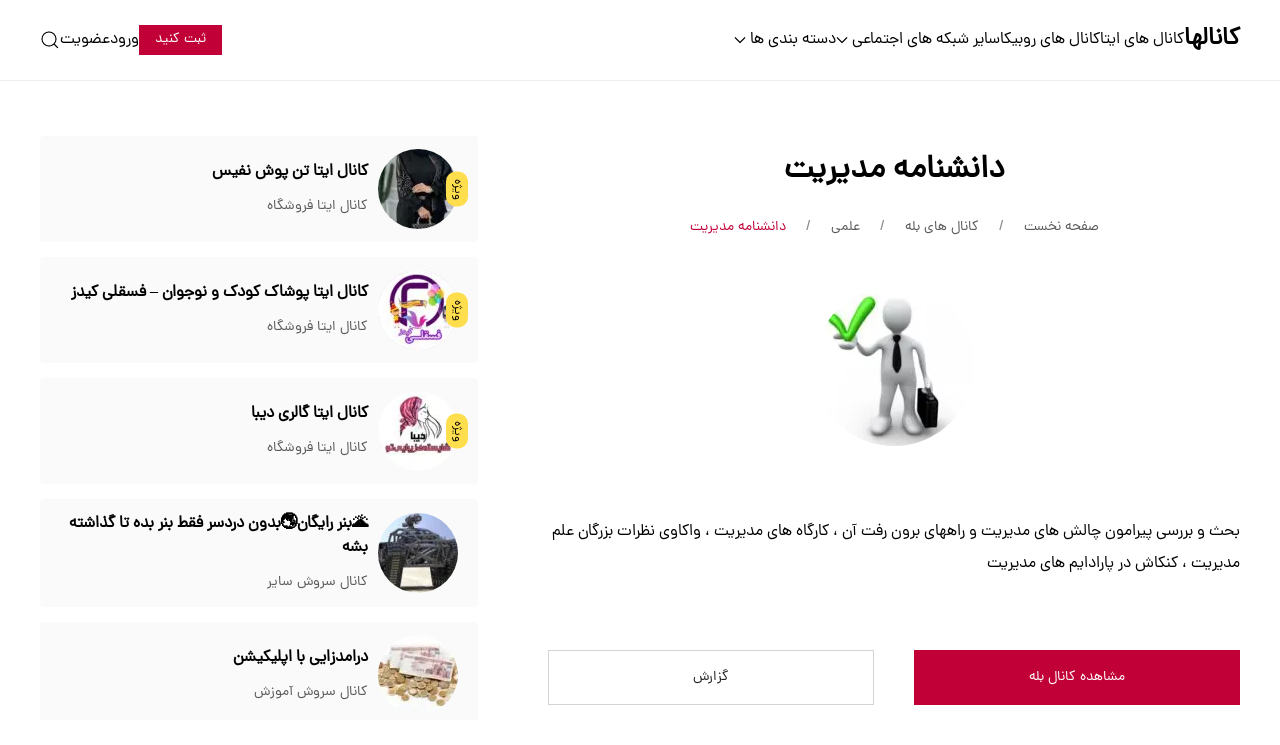

--- FILE ---
content_type: text/html; charset=UTF-8
request_url: https://canalha.ir/bale-channel/%D8%AF%D8%A7%D9%86%D8%B4%D9%86%D8%A7%D9%85%D9%87-%D9%85%D8%AF%DB%8C%D8%B1%DB%8C%D8%AA/
body_size: 7892
content:
<!DOCTYPE html>
<html dir="rtl" lang="fa-IR" prefix="og: https://ogp.me/ns#">
<head>
<meta charset="UTF-8">
<meta name="viewport" content="width=device-width, initial-scale=1">
<title>دانشنامه مدیریت - کانال بله | کانالها</title>

		<!-- All in One SEO Pro 4.6.0 - aioseo.com -->
		<meta name="description" content="بحث و بررسی پیرامون چالش های مدیریت و راههای برون رفت آن ، کارگاه های مدیریت ، واکاوی نظرات بزرگان علم مدیریت ، کنکاش در پارادایم های مدیریت" />
		<meta name="robots" content="max-image-preview:large" />
		<link rel="canonical" href="https://canalha.ir/bale-channel/%d8%af%d8%a7%d9%86%d8%b4%d9%86%d8%a7%d9%85%d9%87-%d9%85%d8%af%db%8c%d8%b1%db%8c%d8%aa/" />
		<meta name="generator" content="All in One SEO Pro (AIOSEO) 4.6.0" />
		<meta property="og:locale" content="fa_IR" />
		<meta property="og:site_name" content="کانالها" />
		<meta property="og:type" content="website" />
		<meta property="og:title" content="دانشنامه مدیریت - کانال بله | کانالها" />
		<meta property="og:description" content="بحث و بررسی پیرامون چالش های مدیریت و راههای برون رفت آن ، کارگاه های مدیریت ، واکاوی نظرات بزرگان علم مدیریت ، کنکاش در پارادایم های مدیریت" />
		<meta property="og:url" content="https://canalha.ir/bale-channel/%d8%af%d8%a7%d9%86%d8%b4%d9%86%d8%a7%d9%85%d9%87-%d9%85%d8%af%db%8c%d8%b1%db%8c%d8%aa/" />
		<meta property="og:image" content="https://canalha.ir/wp-content/uploads/2018/04/1602.jpg" />
		<meta property="og:image:secure_url" content="https://canalha.ir/wp-content/uploads/2018/04/1602.jpg" />
		<meta property="og:image:width" content="300" />
		<meta property="og:image:height" content="300" />
		<meta name="twitter:card" content="summary" />
		<meta name="twitter:title" content="دانشنامه مدیریت - کانال بله | کانالها" />
		<meta name="twitter:description" content="بحث و بررسی پیرامون چالش های مدیریت و راههای برون رفت آن ، کارگاه های مدیریت ، واکاوی نظرات بزرگان علم مدیریت ، کنکاش در پارادایم های مدیریت" />
		<meta name="twitter:image" content="https://canalha.ir/wp-content/uploads/2018/04/1602.jpg" />
		<!-- All in One SEO Pro -->

<link rel="alternate" type="application/rss+xml" title="کانالها &raquo; دانشنامه مدیریت خوراک دیدگاه‌ها" href="https://canalha.ir/bale-channel/%d8%af%d8%a7%d9%86%d8%b4%d9%86%d8%a7%d9%85%d9%87-%d9%85%d8%af%db%8c%d8%b1%db%8c%d8%aa/feed/" />
<link rel="alternate" title="oEmbed (JSON)" type="application/json+oembed" href="https://canalha.ir/wp-json/oembed/1.0/embed?url=https%3A%2F%2Fcanalha.ir%2Fbale-channel%2F%25d8%25af%25d8%25a7%25d9%2586%25d8%25b4%25d9%2586%25d8%25a7%25d9%2585%25d9%2587-%25d9%2585%25d8%25af%25db%258c%25d8%25b1%25db%258c%25d8%25aa%2F" />
<link rel="alternate" title="oEmbed (XML)" type="text/xml+oembed" href="https://canalha.ir/wp-json/oembed/1.0/embed?url=https%3A%2F%2Fcanalha.ir%2Fbale-channel%2F%25d8%25af%25d8%25a7%25d9%2586%25d8%25b4%25d9%2586%25d8%25a7%25d9%2585%25d9%2587-%25d9%2585%25d8%25af%25db%258c%25d8%25b1%25db%258c%25d8%25aa%2F&#038;format=xml" />

<link data-optimized="2" rel="stylesheet" href="https://canalha.ir/wp-content/litespeed/css/7a80834d26dd1b7b386a130579e01a3e.css?ver=7e4b5" />








<script type="text/javascript" src="https://canalha.ir/wp-content/plugins/uikit-editor-blocks/assets/js/uikit-core.min.js?ver=1.0.8" id="uikit-js"></script>



<link rel="https://api.w.org/" href="https://canalha.ir/wp-json/" /><link rel="alternate" title="JSON" type="application/json" href="https://canalha.ir/wp-json/wp/v2/bale_channel/1602" /><link rel="EditURI" type="application/rsd+xml" title="RSD" href="https://canalha.ir/xmlrpc.php?rsd" />
<meta name="generator" content="WordPress 6.9" />
<link rel='shortlink' href='https://canalha.ir/?p=1602' />
<meta name="generator" content="Redux 4.5.9" />	
	<link rel="preload" href="https://canalha.ir/wp-content/themes/social-media-directory-child/fonts/dana-fanum-regular.woff2" as="font" type="font/woff2" crossorigin><meta name="theme-color" content="#c10037"><link rel="icon" href="https://canalha.ir/wp-content/uploads/2023/07/cropped-favicon-32x32.png" sizes="32x32" />
<link rel="icon" href="https://canalha.ir/wp-content/uploads/2023/07/cropped-favicon-192x192.png" sizes="192x192" />
<link rel="apple-touch-icon" href="https://canalha.ir/wp-content/uploads/2023/07/cropped-favicon-180x180.png" />
<meta name="msapplication-TileImage" content="https://canalha.ir/wp-content/uploads/2023/07/cropped-favicon-270x270.png" />


</head>
<body class="rtl wp-singular bale_channel-template-default single single-bale_channel postid-1602 wp-theme-social-media-directory wp-child-theme-social-media-directory-child">
<div class="header-mobile uk-hidden@l">
    <div data-uk-sticky data-show-on-up data-animation="uk-animation-slide-top" data-cls-active="uk-navbar-sticky" data-sel-target=".uk-navbar-container">
        <div class="uk-navbar-container">
    		<div class="uk-container uk-container-large">
    			<nav class="uk-navbar" data-uk-navbar="container: .header-mobile > [uk-sticky]; boundary: .header-mobile .uk-navbar-container; target-y: .header-mobile .uk-navbar-container; dropbar:true; dropbar-anchor: .header-mobile .uk-navbar-container; dropbar-transparent-mode: remove;">
    				<div class="uk-navbar-right">
    						<a class="uk-navbar-item uk-logo" href="https://canalha.ir/">
				<strong>کانالها</strong>
		</a>
	    				</div>
    				<div class="uk-navbar-left">
    					<div class="uk-navbar-item">
    						<a href="https://canalha.ir/add-media/" class="uk-button uk-button-small uk-button-primary">ثبت کنید</a>
    					</div>
    					<div class="uk-navbar-item">
    						<button type="button" class="uk-navbar-toggle" aria-label="باز کردن جستجو" data-uk-search-icon></button>
    						<div class="uk-navbar-dropdown uk-drop" data-uk-drop="mode: click; cls-drop: uk-navbar-dropdown; target: !.uk-navbar; flip: false; stretch: x; shift: false;">
    							<form class="uk-search uk-search-navbar uk-width-1-1" action="https://canalha.ir/" method="GET">
    								<div class="uk-grid-small uk-flex-middle" data-uk-grid>
    									<div class="uk-width-expand">
                                            <input class="uk-search-input" type="search" name="s" placeholder="جستجو ..." aria-label="جستجو" required="required">
                                            <button class="uk-search-icon" data-uk-search-icon></button>
    									</div>
    									<div class="uk-width-auto">
    										<button type="button" class="uk-drop-close" data-uk-icon="icon: close" aria-label="بستن"></button>
    									</div>
    								</div>
    							</form>
    						</div>
    					</div>
    					<div class="uk-navbar-item">
    						<button data-uk-toggle="target: #tm-dialog-mobile" class="uk-navbar-toggle uk-navbar-toggle-animate" aria-label="بازکردن منو" data-uk-navbar-toggle-icon></button>
    					</div>
    				</div>
    			</nav>
    		</div>
    	</div>
        <div id="tm-dialog-mobile" class="uk-dropbar uk-dropbar-top uk-drop" data-uk-drop="cls-drop: uk-dropbar; flip: false; container: .header-mobile > [uk-sticky]; target-y: .header-mobile .uk-navbar-container; target-x: .header-mobile .uk-navbar-container; mode: click; stretch: true; bg-scroll: false; animation: reveal-top; animate-out: true; duration: 300; toggle: false; shift: false;">
        	<div class="uk-panel">
        		<ul id="menu-mobile-menu" class="uk-nav uk-nav-default  uk-nav-accordion" data-uk-nav><li ><a href="https://canalha.ir/">صفحه اصلی</a></li>
<li ><a href="https://canalha.ir/telegram-channels/">کانال های تلگرام</a></li>
<li ><a href="https://canalha.ir/eitaa-channels/">کانال های ایتا</a></li>
<li ><a href="https://canalha.ir/rubika-channels/">کانال های روبیکا</a></li>
<li  class=" uk-parent"><a href="#">سایر شبکه های اجتماعی<span data-uk-navbar-parent-icon></span></a>
<ul class="uk-nav-parent-icon uk-nav-sub">
	<li ><a href="https://canalha.ir/telegram-groups/">گروه های تلگرام</a></li>
	<li ><a href="https://canalha.ir/eitaa-groups/">گروه های ایتا</a></li>
	<li ><a href="https://canalha.ir/rubika-groups/">گروه های روبیکا</a></li>
	<li ><a href="https://canalha.ir/instagram-pages/">پیج های اینستاگرام</a></li>
	<li ><a href="https://canalha.ir/bale-channels/">کانال های بله</a></li>
	<li ><a href="https://canalha.ir/soroush-channels/">کانال های سروش</a></li>
	<li ><a href="https://canalha.ir/gap-channels/">کانال های گپ</a></li>
	<li ><a href="https://canalha.ir/igap-channels/">کانال های آی گپ</a></li>
	<li ><a href="https://canalha.ir/wispi-channels/">کانال های ویسپی</a></li>
</ul>
</li>
<li  class=" uk-parent"><a href="#">دسته بندی ها<span data-uk-navbar-parent-icon></span></a>
<ul class="uk-nav-parent-icon uk-nav-sub">
	<li ><a href="https://canalha.ir/telegram-channels-categories/">کانال های تلگرام</a></li>
	<li ><a href="https://canalha.ir/eitaa-channels-categories/">کانال های ایتا</a></li>
	<li ><a href="https://canalha.ir/rubika-channels-categories/">کانال های روبیکا</a></li>
	<li ><a href="https://canalha.ir/telegram-groups-categories/">گروه های تلگرام</a></li>
	<li ><a href="https://canalha.ir/eitaa-groups-categories/">گروه های ایتا</a></li>
	<li ><a href="https://canalha.ir/rubika-groups-categories/">گروه های روبیکا</a></li>
	<li ><a href="https://canalha.ir/instagram-pages-categories/">پیج های اینستاگرام</a></li>
	<li ><a href="https://canalha.ir/bale-channels-categories/">کانال های بله</a></li>
	<li ><a href="https://canalha.ir/soroush-channels-categories/">کانال های سروش</a></li>
	<li ><a href="https://canalha.ir/gap-channels-categories/">کانال های گپ</a></li>
	<li ><a href="https://canalha.ir/igap-channels-categories/">کانال های آی گپ</a></li>
	<li ><a href="https://canalha.ir/wispi-channels-categories/">کانال های ویسپی</a></li>
</ul>
</li>
</ul><ul id="menu-account" class="uk-nav uk-nav-default uk-nav-accordion" data-uk-nav><li ><a href="https://canalha.ir/login/">ورود</a></li>
<li ><a href="https://canalha.ir/register/">عضویت</a></li>
</ul>        	</div>
        </div>
    </div>
</div>
<div class="header uk-visible@l">
    <div data-uk-sticky data-media="@l" data-show-on-up data-animation="uk-animation-slide-top" data-cls-active="uk-navbar-sticky" data-sel-target=".uk-navbar-container">
        <div class="uk-navbar-container">
    		<div class="uk-container uk-container-large">
    			                <nav class="uk-navbar" data-uk-navbar="container: .header > [uk-sticky]; boundary: .header .uk-navbar-container; target-y: .header .uk-navbar-container; dropbar: false; dropbar-anchor: .header .uk-navbar-container; dropbar-transparent-mode: remove;">
    				<div class="uk-navbar-right">
    						<a class="uk-navbar-item uk-logo" href="https://canalha.ir/">
				<strong>کانالها</strong>
		</a>
	    					<ul id="menu-primary-menu" class="uk-nav uk-navbar-nav"><li><a href="https://canalha.ir/eitaa-channels/">کانال های ایتا</a></li>
<li><a href="https://canalha.ir/rubika-channels/">کانال های روبیکا</a></li>
<li class=" uk-parent"><a href="#">سایر شبکه های اجتماعی<span data-uk-navbar-parent-icon></span></a>
<div class="uk-navbar-dropdown uk-drop">
<ul class="uk-nav uk-navbar-dropdown-nav">
	<li><a href="https://canalha.ir/telegram-groups/">گروه های تلگرام</a></li>
	<li><a href="https://canalha.ir/eitaa-groups/">گروه های ایتا</a></li>
	<li><a href="https://canalha.ir/rubika-groups/">گروه های روبیکا</a></li>
	<li><a href="https://canalha.ir/instagram-pages/">پیج های اینستاگرام</a></li>
	<li><a href="https://canalha.ir/bale-channels/">کانال های بله</a></li>
	<li><a href="https://canalha.ir/soroush-channels/">کانال های سروش</a></li>
	<li><a href="https://canalha.ir/gap-channels/">کانال های گپ</a></li>
	<li><a href="https://canalha.ir/igap-channels/">کانال های آی گپ</a></li>
	<li><a href="https://canalha.ir/wispi-channels/">کانال های ویسپی</a></li>

</ul></div></li>
<li class=" uk-parent"><a href="#">دسته بندی ها<span data-uk-navbar-parent-icon></span></a>
<div class="uk-navbar-dropdown uk-drop">
<ul class="uk-nav uk-navbar-dropdown-nav">
	<li><a href="https://canalha.ir/eitaa-channels-categories/">کانال های ایتا</a></li>
	<li><a href="https://canalha.ir/rubika-channels-categories/">کانال های روبیکا</a></li>
	<li><a href="https://canalha.ir/eitaa-groups-categories/">گروه های ایتا</a></li>
	<li><a href="https://canalha.ir/rubika-groups-categories/">گروه های روبیکا</a></li>
	<li><a href="https://canalha.ir/instagram-pages-categories/">پیج های اینستاگرام</a></li>
	<li><a href="https://canalha.ir/bale-channels-categories/">کانال های بله</a></li>
	<li><a href="https://canalha.ir/soroush-channels-categories/">کانال های سروش</a></li>
	<li><a href="https://canalha.ir/gap-channels-categories/">کانال های گپ</a></li>
	<li><a href="https://canalha.ir/igap-channels-categories/">کانال های آی گپ</a></li>
	<li><a href="https://canalha.ir/wispi-channels-categories/">کانال های ویسپی</a></li>

</ul></div></li>
</ul>    				</div>
    				<div class="uk-navbar-left">
    					<div class="uk-navbar-item">
    						<a href="https://canalha.ir/add-media/" class="uk-button uk-button-small uk-button-primary">ثبت کنید</a>
    					</div>
    					<ul id="menu-my-account" class="uk-nav uk-navbar-nav"><li><a href="https://canalha.ir/login/">ورود</a></li>
<li><a href="https://canalha.ir/register/">عضویت</a></li>
</ul>    					<div class="uk-navbar-item">
    						<button type="button" class="uk-navbar-toggle" aria-label="باز کردن جستجو" data-uk-search-icon></button>
    						<div class="uk-navbar-dropdown uk-drop" data-uk-drop="mode: click; cls-drop: uk-navbar-dropdown; boundary: !.uk-navbar; flip: false; stretch: x; ">
    							<form class="uk-search uk-search-navbar uk-width-1-1" action="https://canalha.ir/" method="GET">
    								<div class="uk-grid-small uk-flex-middle" data-uk-grid>
    									<div class="uk-width-expand">
                                            <input class="uk-search-input" type="search" name="s" placeholder="جستجو ..." aria-label="جستجو" required="required">
                                            <button class="uk-search-icon" data-uk-search-icon></button>
    									</div>
    									<div class="uk-width-auto">
    										<button type="button" class="uk-drop-close" data-uk-icon="icon: close" aria-label="بستن"></button>
    									</div>
    								</div>
    							</form>
    						</div>
    					</div>
    				</div>
    			</nav>
    		</div>
    	</div>
    </div>
</div>


<div class="uk-section uk-section-default">
	<div class="uk-container uk-container-large">
				<div class="uk-grid uk-grid-large" data-uk-grid>
			<div class="uk-width-3-5@m">
				
								
				<div class="single-social-media uk-text-center">
					<h1 class="uk-h2">دانشنامه مدیریت</h1>

					<nav aria-label="Breadcrumb"><ol class="uk-breadcrumb uk-margin-medium" itemscope itemtype="https://schema.org/BreadcrumbList"><li itemprop="itemListElement" itemscope itemtype="https://schema.org/ListItem"><a itemprop="item" href="https://canalha.ir/"><span itemprop="name">صفحه نخست</span></a><meta itemprop="position" content="1"></li><li itemprop="itemListElement" itemscope itemtype="https://schema.org/ListItem"><a itemprop="item" href="https://canalha.ir/bale-channels/"><span itemprop="name">کانال های بله</span></a><meta itemprop="position" content="2"></li><li itemprop="itemListElement" itemscope itemtype="https://schema.org/ListItem"><a itemprop="item" href="https://canalha.ir/bale/channel/category/%d8%b9%d9%84%d9%85%db%8c/"><span itemprop="name">علمی</span></a><meta itemprop="position" content="3"></li><li itemprop="itemListElement" itemscope itemtype="https://schema.org/ListItem"><a itemprop="item" href="https://canalha.ir/bale-channel/%d8%af%d8%a7%d9%86%d8%b4%d9%86%d8%a7%d9%85%d9%87-%d9%85%d8%af%db%8c%d8%b1%db%8c%d8%aa/"><span itemprop="name">دانشنامه مدیریت</span></a><meta itemprop="position" content="4"></li></ol></nav>
					
					
					<div class="social-content social-content-bale_channel uk-margin-auto single-social-media-summary">

						
						
						
																		<img width="160" height="160" src="https://canalha.ir/wp-content/uploads/2018/04/1602-160x160.jpg" class="uk-border-circle tm-thumbnail" alt="دانشنامه مدیریت" decoding="async" srcset="https://canalha.ir/wp-content/uploads/2018/04/1602-160x160.jpg 160w, https://canalha.ir/wp-content/uploads/2018/04/1602-80x80.jpg 80w, https://canalha.ir/wp-content/uploads/2018/04/1602.jpg 300w" sizes="(max-width: 160px) 100vw, 160px" />
						
						
						<div class="uk-margin-large-top uk-text-right uk-text-break">
							<p>بحث و بررسی پیرامون چالش های مدیریت و راههای برون رفت آن ، کارگاه های مدیریت ، واکاوی نظرات بزرگان علم مدیریت ، کنکاش در پارادایم های مدیریت</p>
													</div>

						
						
												
					    <div class="uk-grid uk-child-width-1-2@m uk-margin-large-top uk-flex-center" data-uk-grid id="social-buttons">
					    	<div><a href="https://ble.ir/new_management" rel="nofollow" target="_blank" class="uk-button uk-button-primary uk-button-large uk-width-1-1 add-link" title="دانشنامه مدیریت" id="social-media-link">مشاهده کانال بله</a></div>
					    	<div>
					    		<button class="uk-button uk-button-large uk-button-default uk-width-1-1" title="گزارش" id="smd-report-button">
					    			گزارش					    		</button>
					        </div>
					    </div>
						
						
							<div class="uk-margin-large-top"><p class="uk-alert uk-text-small uk-text-justify uk-text-center@m"><b>سلب مسئولیت:</b> مسئولیت محتوای این شبکه اجتماعی به عهده ی صاحب آن می باشد، لطفا قبل از اعتماد به آن، تحقیق کنید، همچنین در صورت مشاهده تخلف از قسمت گزارش به ما اطلاع دهید.</p></div>
	<div class="uk-grid uk-grid-small uk-flex uk-flex-center uk-margin-large-top" data-uk-grid><div><a href="https://t.me/share/url?url=https%3A%2F%2Fcanalha.ir%2Fbale-channel%2F%25d8%25af%25d8%25a7%25d9%2586%25d8%25b4%25d9%2586%25d8%25a7%25d9%2585%25d9%2587-%25d9%2585%25d8%25af%25db%258c%25d8%25b1%25db%258c%25d8%25aa%2F" target="_blank" rel="nofollow noopener" data-uk-icon="icon: telegram" class="uk-icon-button" title="اشتراک گذاری در تلگرام"></a></div><div><a href="https://api.whatsapp.com/send?text=https%3A%2F%2Fcanalha.ir%2Fbale-channel%2F%25d8%25af%25d8%25a7%25d9%2586%25d8%25b4%25d9%2586%25d8%25a7%25d9%2585%25d9%2587-%25d9%2585%25d8%25af%25db%258c%25d8%25b1%25db%258c%25d8%25aa%2F" target="_blank" rel="nofollow noopener" data-uk-icon="icon: whatsapp" class="uk-icon-button" title="اشتراک گذاری در واتساپ"></a></div><div><a href="https://twitter.com/intent/tweet?text=دانشنامه%20مدیریت&amp;url=https%3A%2F%2Fcanalha.ir%2Fbale-channel%2F%25d8%25af%25d8%25a7%25d9%2586%25d8%25b4%25d9%2586%25d8%25a7%25d9%2585%25d9%2587-%25d9%2585%25d8%25af%25db%258c%25d8%25b1%25db%258c%25d8%25aa%2F&amp;via=wpvkp" target="_blank" rel="nofollow noopener" data-uk-icon="icon: twitter" class="uk-icon-button" title="اشتراک گذاری در توییتر"></a></div></div>
					</div>

					
					
				</div>

				
			</div>
			<div class="uk-width-2-5@m">
				<div class="social-media-sidebar">
	<div class="widget social-widget"><div class="uk-grid uk-grid-small uk-child-width-1-1" data-uk-grid>
<div>
	<div class="uk-card uk-card-small tm-card tm-card-widget featured">
				<div class="uk-card-header">
			<div class="uk-flex uk-flex-middle">
				<div class="item-image">
											<span class="featured-text">ویژه</span>
										<a href="https://canalha.ir/eitaa-channel/%da%a9%d8%a7%d9%86%d8%a7%d9%84-%d8%a7%db%8c%d8%aa%d8%a7-%d8%aa%d9%86-%d9%be%d9%88%d8%b4-%d9%86%d9%81%db%8c%d8%b3/" title="کانال ایتا تن پوش نفیس - کانال ایتا">
						<img width="80" height="80" src="https://canalha.ir/wp-content/uploads/2024/03/10187-80x80.jpg" class="uk-border-circle tm-thumbnail" alt="کانال ایتا تن پوش نفیس" loading="lazy" decoding="async" srcset="https://canalha.ir/wp-content/uploads/2024/03/10187-80x80.jpg 80w, https://canalha.ir/wp-content/uploads/2024/03/10187-160x160.jpg 160w" sizes="auto, (max-width: 80px) 100vw, 80px" />					</a>
				</div>
				<div class="item-info">
                        <a href="https://canalha.ir/eitaa-channel/%da%a9%d8%a7%d9%86%d8%a7%d9%84-%d8%a7%db%8c%d8%aa%d8%a7-%d8%aa%d9%86-%d9%be%d9%88%d8%b4-%d9%86%d9%81%db%8c%d8%b3/" title="کانال ایتا تن پوش نفیس - کانال ایتا" class="uk-link-reset item-title"><b>کانال ایتا تن پوش نفیس</b></a>
    			    	<div class="uk-margin-small-top"><a href="https://canalha.ir/eitaa/channel/category/%d9%81%d8%b1%d9%88%d8%b4%da%af%d8%a7%d9%87/" class="uk-text-meta" rel="tag">کانال ایتا فروشگاه</a></div>				</div>
			</div>
		</div>
	</div>
</div>
<div>
	<div class="uk-card uk-card-small tm-card tm-card-widget featured">
				<div class="uk-card-header">
			<div class="uk-flex uk-flex-middle">
				<div class="item-image">
											<span class="featured-text">ویژه</span>
										<a href="https://canalha.ir/eitaa-channel/%da%a9%d8%a7%d9%86%d8%a7%d9%84-%d8%a7%db%8c%d8%aa%d8%a7-%d9%be%d9%88%d8%b4%d8%a7%da%a9-%da%a9%d9%88%d8%af%da%a9-%d9%88-%d9%86%d9%88%d8%ac%d9%88%d8%a7%d9%86-%d9%81%d8%b3%d9%82%d9%84%db%8c-%da%a9/" title="کانال ایتا پوشاک کودک و نوجوان &#8211; فسقلی کیدز - کانال ایتا">
						<img width="80" height="80" src="https://canalha.ir/wp-content/uploads/2024/03/10233-80x80.jpg" class="uk-border-circle tm-thumbnail" alt="کانال ایتا پوشاک کودک و نوجوان &#8211; فسقلی کیدز" loading="lazy" decoding="async" srcset="https://canalha.ir/wp-content/uploads/2024/03/10233-80x80.jpg 80w, https://canalha.ir/wp-content/uploads/2024/03/10233-320x320.jpg 320w, https://canalha.ir/wp-content/uploads/2024/03/10233-160x160.jpg 160w, https://canalha.ir/wp-content/uploads/2024/03/10233.jpg 640w" sizes="auto, (max-width: 80px) 100vw, 80px" />					</a>
				</div>
				<div class="item-info">
                        <a href="https://canalha.ir/eitaa-channel/%da%a9%d8%a7%d9%86%d8%a7%d9%84-%d8%a7%db%8c%d8%aa%d8%a7-%d9%be%d9%88%d8%b4%d8%a7%da%a9-%da%a9%d9%88%d8%af%da%a9-%d9%88-%d9%86%d9%88%d8%ac%d9%88%d8%a7%d9%86-%d9%81%d8%b3%d9%82%d9%84%db%8c-%da%a9/" title="کانال ایتا پوشاک کودک و نوجوان &#8211; فسقلی کیدز - کانال ایتا" class="uk-link-reset item-title"><b>کانال ایتا پوشاک کودک و نوجوان &#8211; فسقلی کیدز</b></a>
    			    	<div class="uk-margin-small-top"><a href="https://canalha.ir/eitaa/channel/category/%d9%81%d8%b1%d9%88%d8%b4%da%af%d8%a7%d9%87/" class="uk-text-meta" rel="tag">کانال ایتا فروشگاه</a></div>				</div>
			</div>
		</div>
	</div>
</div>
<div>
	<div class="uk-card uk-card-small tm-card tm-card-widget featured">
				<div class="uk-card-header">
			<div class="uk-flex uk-flex-middle">
				<div class="item-image">
											<span class="featured-text">ویژه</span>
										<a href="https://canalha.ir/eitaa-channel/%da%a9%d8%a7%d9%86%d8%a7%d9%84-%d8%a7%db%8c%d8%aa%d8%a7-%da%af%d8%a7%d9%84%d8%b1%db%8c-%d8%af%db%8c%d8%a8%d8%a7/" title="کانال ایتا گالری دیبا - کانال ایتا">
						<img width="80" height="80" src="https://canalha.ir/wp-content/uploads/2024/02/10115-80x80.jpg" class="uk-border-circle tm-thumbnail" alt="کانال ایتا گالری دیبا" loading="lazy" decoding="async" srcset="https://canalha.ir/wp-content/uploads/2024/02/10115-80x80.jpg 80w, https://canalha.ir/wp-content/uploads/2024/02/10115-320x320.jpg 320w, https://canalha.ir/wp-content/uploads/2024/02/10115-160x160.jpg 160w, https://canalha.ir/wp-content/uploads/2024/02/10115.jpg 640w" sizes="auto, (max-width: 80px) 100vw, 80px" />					</a>
				</div>
				<div class="item-info">
                        <a href="https://canalha.ir/eitaa-channel/%da%a9%d8%a7%d9%86%d8%a7%d9%84-%d8%a7%db%8c%d8%aa%d8%a7-%da%af%d8%a7%d9%84%d8%b1%db%8c-%d8%af%db%8c%d8%a8%d8%a7/" title="کانال ایتا گالری دیبا - کانال ایتا" class="uk-link-reset item-title"><b>کانال ایتا گالری دیبا</b></a>
    			    	<div class="uk-margin-small-top"><a href="https://canalha.ir/eitaa/channel/category/%d9%81%d8%b1%d9%88%d8%b4%da%af%d8%a7%d9%87/" class="uk-text-meta" rel="tag">کانال ایتا فروشگاه</a></div>				</div>
			</div>
		</div>
	</div>
</div>
<div>
	<div class="uk-card uk-card-small tm-card tm-card-widget">
				<div class="uk-card-header">
			<div class="uk-flex uk-flex-middle">
				<div class="item-image">
										<a href="https://canalha.ir/soroush-channel/%f0%9f%8c%8b%d8%a8%d9%86%d8%b1-%d8%b1%d8%a7%db%8c%da%af%d8%a7%d9%86%f0%9f%8c%8f%d8%a8%d8%af%d9%88%d9%86-%d8%af%d8%b1%d8%af%d8%b3%d8%b1-%d9%81%d9%82%d8%b7-%d8%a8%d9%86%d8%b1-%d8%a8%d8%af%d9%87-%d8%aa/" title="🌋بنر رایگان🌏بدون دردسر فقط بنر بده تا گذاشته بشه - کانال سروش">
						<img width="80" height="80" src="https://canalha.ir/wp-content/uploads/2018/04/456-80x80.jpg" class="uk-border-circle tm-thumbnail" alt="🌋بنر رایگان🌏بدون دردسر فقط بنر بده تا گذاشته بشه" loading="lazy" decoding="async" srcset="https://canalha.ir/wp-content/uploads/2018/04/456-80x80.jpg 80w, https://canalha.ir/wp-content/uploads/2018/04/456-160x160.jpg 160w, https://canalha.ir/wp-content/uploads/2018/04/456.jpg 220w" sizes="auto, (max-width: 80px) 100vw, 80px" />					</a>
				</div>
				<div class="item-info">
                        <a href="https://canalha.ir/soroush-channel/%f0%9f%8c%8b%d8%a8%d9%86%d8%b1-%d8%b1%d8%a7%db%8c%da%af%d8%a7%d9%86%f0%9f%8c%8f%d8%a8%d8%af%d9%88%d9%86-%d8%af%d8%b1%d8%af%d8%b3%d8%b1-%d9%81%d9%82%d8%b7-%d8%a8%d9%86%d8%b1-%d8%a8%d8%af%d9%87-%d8%aa/" title="🌋بنر رایگان🌏بدون دردسر فقط بنر بده تا گذاشته بشه - کانال سروش" class="uk-link-reset item-title"><b>🌋بنر رایگان🌏بدون دردسر فقط بنر بده تا گذاشته بشه</b></a>
    			    	<div class="uk-margin-small-top"><a href="https://canalha.ir/soroush/channel/category/%d8%b3%d8%a7%db%8c%d8%b1/" class="uk-text-meta" rel="tag">کانال سروش سایر</a></div>				</div>
			</div>
		</div>
	</div>
</div>
<div>
	<div class="uk-card uk-card-small tm-card tm-card-widget">
				<div class="uk-card-header">
			<div class="uk-flex uk-flex-middle">
				<div class="item-image">
										<a href="https://canalha.ir/soroush-channel/%d8%af%d8%b1%d8%a7%d9%85%d8%af%d8%b2%d8%a7%db%8c%db%8c-%d8%a8%d8%a7-%d8%a7%d9%be%d9%84%db%8c%da%a9%db%8c%d8%b4%d9%86-2/" title="درامدزایی با اپلیکیشن - کانال سروش">
						<img width="80" height="80" src="https://canalha.ir/wp-content/uploads/2018/07/4299-80x80.jpg" class="uk-border-circle tm-thumbnail" alt="درامدزایی با اپلیکیشن" loading="lazy" decoding="async" srcset="https://canalha.ir/wp-content/uploads/2018/07/4299-80x80.jpg 80w, https://canalha.ir/wp-content/uploads/2018/07/4299.jpg 150w" sizes="auto, (max-width: 80px) 100vw, 80px" />					</a>
				</div>
				<div class="item-info">
                        <a href="https://canalha.ir/soroush-channel/%d8%af%d8%b1%d8%a7%d9%85%d8%af%d8%b2%d8%a7%db%8c%db%8c-%d8%a8%d8%a7-%d8%a7%d9%be%d9%84%db%8c%da%a9%db%8c%d8%b4%d9%86-2/" title="درامدزایی با اپلیکیشن - کانال سروش" class="uk-link-reset item-title"><b>درامدزایی با اپلیکیشن</b></a>
    			    	<div class="uk-margin-small-top"><a href="https://canalha.ir/soroush/channel/category/%d8%a2%d9%85%d9%88%d8%b2%d8%b4/" class="uk-text-meta" rel="tag">کانال سروش آموزش</a></div>				</div>
			</div>
		</div>
	</div>
</div>
<div>
	<div class="uk-card uk-card-small tm-card tm-card-widget">
				<div class="uk-card-header">
			<div class="uk-flex uk-flex-middle">
				<div class="item-image">
										<a href="https://canalha.ir/gap-channel/%d9%84%db%8c%d9%86%da%a9-%d8%af%d9%88%d9%86%db%8c-%d8%b1%d8%a7%db%8c%da%af%d8%a7%d9%86-%da%af%d9%be/" title="لینک دونی رایگان گپ - کانال گپ">
						<img width="80" height="80" src="https://canalha.ir/wp-content/uploads/2023/04/8858-80x80.jpg" class="uk-border-circle tm-thumbnail" alt="لینک دونی رایگان گپ" loading="lazy" decoding="async" srcset="https://canalha.ir/wp-content/uploads/2023/04/8858-80x80.jpg 80w, https://canalha.ir/wp-content/uploads/2023/04/8858-320x320.jpg 320w, https://canalha.ir/wp-content/uploads/2023/04/8858-160x160.jpg 160w, https://canalha.ir/wp-content/uploads/2023/04/8858.jpg 640w" sizes="auto, (max-width: 80px) 100vw, 80px" />					</a>
				</div>
				<div class="item-info">
                        <a href="https://canalha.ir/gap-channel/%d9%84%db%8c%d9%86%da%a9-%d8%af%d9%88%d9%86%db%8c-%d8%b1%d8%a7%db%8c%da%af%d8%a7%d9%86-%da%af%d9%be/" title="لینک دونی رایگان گپ - کانال گپ" class="uk-link-reset item-title"><b>لینک دونی رایگان گپ</b></a>
    			    	<div class="uk-margin-small-top"><a href="https://canalha.ir/gap/channel/category/%d9%86%db%8c%d8%a7%d8%b2%d9%85%d9%86%d8%af%db%8c-%d9%88-%d8%a8%d8%a7%d8%b2%d8%a7%d8%b1%db%8c%d8%a7%d8%a8%db%8c/" class="uk-text-meta" rel="tag">کانال گپ نیازمندی و بازاریابی</a></div>				</div>
			</div>
		</div>
	</div>
</div>
<div>
	<div class="uk-card uk-card-small tm-card tm-card-widget">
				<div class="uk-card-header">
			<div class="uk-flex uk-flex-middle">
				<div class="item-image">
										<a href="https://canalha.ir/soroush-channel/%d9%85%d8%af%d8%b1%d9%86%db%8c%da%a9/" title="مدرنیک - کانال سروش">
						<img width="80" height="80" src="https://canalha.ir/wp-content/uploads/2018/04/492-80x80.jpg" class="uk-border-circle tm-thumbnail" alt="مدرنیک" loading="lazy" decoding="async" srcset="https://canalha.ir/wp-content/uploads/2018/04/492-80x80.jpg 80w, https://canalha.ir/wp-content/uploads/2018/04/492-160x160.jpg 160w, https://canalha.ir/wp-content/uploads/2018/04/492.jpg 220w" sizes="auto, (max-width: 80px) 100vw, 80px" />					</a>
				</div>
				<div class="item-info">
                        <a href="https://canalha.ir/soroush-channel/%d9%85%d8%af%d8%b1%d9%86%db%8c%da%a9/" title="مدرنیک - کانال سروش" class="uk-link-reset item-title"><b>مدرنیک</b></a>
    			    	<div class="uk-margin-small-top"><a href="https://canalha.ir/soroush/channel/category/%d8%b7%d9%86%d8%b2-%d9%88-%d8%b3%d8%b1%da%af%d8%b1%d9%85%db%8c/" class="uk-text-meta" rel="tag">کانال سروش طنز و سرگرمی</a></div>				</div>
			</div>
		</div>
	</div>
</div></div>		
				
		</div></div>			</div>
		</div>
	</div>
</div>


<div class="uk-section uk-section-muted">
	<div class="uk-container uk-container-large">
		<div class="uk-h4 uk-margin-large">مرتبط</div>
		<div>
			<div class="uk-grid uk-grid-medium uk-grid-match uk-child-width-1-3@l uk-child-width-1-2@m uk-child-width-1-1" data-uk-grid>
<div>
	<div class="uk-card uk-card-small uk-card-default uk-card-hover tm-card tm-card-primary">
				<div class="uk-card-header">
			<div class="uk-flex uk-flex-middle">
				<div class="item-image">
										<a href="https://canalha.ir/bale-channel/%d9%be%d8%a7%d9%88%d8%b1%d9%82%db%8c-%d9%81%d8%b1%d9%87%d9%86%da%af-%d9%88-%d8%a7%d8%b1%d8%aa%d8%a8%d8%a7%d8%b7%d8%a7%d8%aa-%d8%af%d8%a7%d9%86%d8%b4%da%af%d8%a7%d9%87-%d8%a7%d9%85%d8%a7%d9%85-%d8%b5/" title="پاورقی فرهنگ و ارتباطات دانشگاه امام صادق علیه السلام - کانال بله">
						<img width="80" height="80" src="https://canalha.ir/wp-content/uploads/2018/04/1627-80x80.png" class="uk-border-circle tm-thumbnail" alt="پاورقی فرهنگ و ارتباطات دانشگاه امام صادق علیه السلام" loading="lazy" decoding="async" srcset="https://canalha.ir/wp-content/uploads/2018/04/1627-80x80.png 80w, https://canalha.ir/wp-content/uploads/2018/04/1627-160x160.png 160w" sizes="auto, (max-width: 80px) 100vw, 80px" />					</a>
				</div>
				<div class="item-info">
                        <a href="https://canalha.ir/bale-channel/%d9%be%d8%a7%d9%88%d8%b1%d9%82%db%8c-%d9%81%d8%b1%d9%87%d9%86%da%af-%d9%88-%d8%a7%d8%b1%d8%aa%d8%a8%d8%a7%d8%b7%d8%a7%d8%aa-%d8%af%d8%a7%d9%86%d8%b4%da%af%d8%a7%d9%87-%d8%a7%d9%85%d8%a7%d9%85-%d8%b5/" title="پاورقی فرهنگ و ارتباطات دانشگاه امام صادق علیه السلام - کانال بله" class="uk-link-reset item-title"><b>پاورقی فرهنگ و ارتباطات دانشگاه امام صادق علیه السلام</b></a>
    			    	<div class="uk-margin-small-top"><a href="https://canalha.ir/bale/channel/category/%d8%b9%d9%84%d9%85%db%8c/" class="uk-text-meta" rel="tag">کانال بله علمی</a></div>				</div>
			</div>
		</div>
		<div class="uk-card-body">
			<p class="item-des">کانال حمید درویشی شاهکلائی *پژوهشگر و فعال حوزه فرهنگ، تربیت و رسانه *دانش آموخته معارف اسلامی و فرهنگ و ارتباطات، گرایش مطالعات سیاست گذاری *دانشجوی دکتری دانشگاه امام صادق *مؤسس...</p>
		</div>
		<div class="uk-card-footer">
			<a href="https://canalha.ir/bale-channel/%d9%be%d8%a7%d9%88%d8%b1%d9%82%db%8c-%d9%81%d8%b1%d9%87%d9%86%da%af-%d9%88-%d8%a7%d8%b1%d8%aa%d8%a8%d8%a7%d8%b7%d8%a7%d8%aa-%d8%af%d8%a7%d9%86%d8%b4%da%af%d8%a7%d9%87-%d8%a7%d9%85%d8%a7%d9%85-%d8%b5/" title="پاورقی فرهنگ و ارتباطات دانشگاه امام صادق علیه السلام - کانال بله" class="card-button">مشاهده کانال بله</a>
		</div>
	</div>
</div>
<div>
	<div class="uk-card uk-card-small uk-card-default uk-card-hover tm-card tm-card-primary">
				<div class="uk-card-header">
			<div class="uk-flex uk-flex-middle">
				<div class="item-image">
										<a href="https://canalha.ir/bale-channel/%d8%a8%d8%a7%d8%b2%db%8c-%d9%88-%d8%a7%d9%be%d9%84%db%8c%da%a9%db%8c%d8%b4%d9%86/" title="بازی و اپلیکیشن - کانال بله">
						<img width="80" height="80" src="https://canalha.ir/wp-content/uploads/2018/04/1625-80x80.jpg" class="uk-border-circle tm-thumbnail" alt="بازی و اپلیکیشن" loading="lazy" decoding="async" srcset="https://canalha.ir/wp-content/uploads/2018/04/1625-80x80.jpg 80w, https://canalha.ir/wp-content/uploads/2018/04/1625-160x160.jpg 160w" sizes="auto, (max-width: 80px) 100vw, 80px" />					</a>
				</div>
				<div class="item-info">
                        <a href="https://canalha.ir/bale-channel/%d8%a8%d8%a7%d8%b2%db%8c-%d9%88-%d8%a7%d9%be%d9%84%db%8c%da%a9%db%8c%d8%b4%d9%86/" title="بازی و اپلیکیشن - کانال بله" class="uk-link-reset item-title"><b>بازی و اپلیکیشن</b></a>
    			    	<div class="uk-margin-small-top"><a href="https://canalha.ir/bale/channel/category/%d8%b9%d9%84%d9%85%db%8c/" class="uk-text-meta" rel="tag">کانال بله علمی</a></div>				</div>
			</div>
		</div>
		<div class="uk-card-body">
			<p class="item-des">علمی، سرگرمی</p>
		</div>
		<div class="uk-card-footer">
			<a href="https://canalha.ir/bale-channel/%d8%a8%d8%a7%d8%b2%db%8c-%d9%88-%d8%a7%d9%be%d9%84%db%8c%da%a9%db%8c%d8%b4%d9%86/" title="بازی و اپلیکیشن - کانال بله" class="card-button">مشاهده کانال بله</a>
		</div>
	</div>
</div>
<div>
	<div class="uk-card uk-card-small uk-card-default uk-card-hover tm-card tm-card-primary">
				<div class="uk-card-header">
			<div class="uk-flex uk-flex-middle">
				<div class="item-image">
										<a href="https://canalha.ir/bale-channel/%d8%a2%d9%81%d8%b1%db%8c%d9%86%d8%b4-%d9%88-%d8%af%d8%a7%d9%86%d8%b4/" title="آفرینش و دانش - کانال بله">
						<img width="80" height="80" src="https://canalha.ir/wp-content/uploads/2018/07/4505-80x80.jpg" class="uk-border-circle tm-thumbnail" alt="آفرینش و دانش" loading="lazy" decoding="async" srcset="https://canalha.ir/wp-content/uploads/2018/07/4505-80x80.jpg 80w, https://canalha.ir/wp-content/uploads/2018/07/4505.jpg 100w" sizes="auto, (max-width: 80px) 100vw, 80px" />					</a>
				</div>
				<div class="item-info">
                        <a href="https://canalha.ir/bale-channel/%d8%a2%d9%81%d8%b1%db%8c%d9%86%d8%b4-%d9%88-%d8%af%d8%a7%d9%86%d8%b4/" title="آفرینش و دانش - کانال بله" class="uk-link-reset item-title"><b>آفرینش و دانش</b></a>
    			    	<div class="uk-margin-small-top"><a href="https://canalha.ir/bale/channel/category/%d8%b9%d9%84%d9%85%db%8c/" class="uk-text-meta" rel="tag">کانال بله علمی</a></div>				</div>
			</div>
		</div>
		<div class="uk-card-body">
			<p class="item-des">🎆کانال&#8221; آفرینش و دانش&#8221; 🔊جدیدترین و متنوع ترین مطالب به منظور استفاده نخبگان و جامعه متخصص علمی 🎆کانالی تخصصی مشتمل بر ۴ قسمت: تفکر در آیات، آفرینش، تمدن، دانش @Afarinesh_Danesh...</p>
		</div>
		<div class="uk-card-footer">
			<a href="https://canalha.ir/bale-channel/%d8%a2%d9%81%d8%b1%db%8c%d9%86%d8%b4-%d9%88-%d8%af%d8%a7%d9%86%d8%b4/" title="آفرینش و دانش - کانال بله" class="card-button">مشاهده کانال بله</a>
		</div>
	</div>
</div>
<div>
	<div class="uk-card uk-card-small uk-card-default uk-card-hover tm-card tm-card-primary">
				<div class="uk-card-header">
			<div class="uk-flex uk-flex-middle">
				<div class="item-image">
										<a href="https://canalha.ir/bale-channel/%da%a9%d8%a7%d9%86%d8%a7%d9%84-%d8%a8%d9%84%d9%87-galexy-x-2/" title="کانال بله galexy x 2 - کانال بله">
						<img width="80" height="80" src="https://canalha.ir/wp-content/uploads/2024/01/10037-80x80.jpg" class="uk-border-circle tm-thumbnail" alt="کانال بله galexy x 2" loading="lazy" decoding="async" srcset="https://canalha.ir/wp-content/uploads/2024/01/10037-80x80.jpg 80w, https://canalha.ir/wp-content/uploads/2024/01/10037-160x160.jpg 160w" sizes="auto, (max-width: 80px) 100vw, 80px" />					</a>
				</div>
				<div class="item-info">
                        <a href="https://canalha.ir/bale-channel/%da%a9%d8%a7%d9%86%d8%a7%d9%84-%d8%a8%d9%84%d9%87-galexy-x-2/" title="کانال بله galexy x 2 - کانال بله" class="uk-link-reset item-title"><b>کانال بله galexy x 2</b></a>
    			    	<div class="uk-margin-small-top"><a href="https://canalha.ir/bale/channel/category/%d8%b9%d9%84%d9%85%db%8c/" class="uk-text-meta" rel="tag">کانال بله علمی</a></div>				</div>
			</div>
		</div>
		<div class="uk-card-body">
			<p class="item-des">فضا فراتر از آن است که تصور میکنیم</p>
		</div>
		<div class="uk-card-footer">
			<a href="https://canalha.ir/bale-channel/%da%a9%d8%a7%d9%86%d8%a7%d9%84-%d8%a8%d9%84%d9%87-galexy-x-2/" title="کانال بله galexy x 2 - کانال بله" class="card-button">مشاهده کانال بله</a>
		</div>
	</div>
</div>
<div>
	<div class="uk-card uk-card-small uk-card-default uk-card-hover tm-card tm-card-primary">
				<div class="uk-card-header">
			<div class="uk-flex uk-flex-middle">
				<div class="item-image">
										<a href="https://canalha.ir/bale-channel/%d8%b4%d9%87%d8%b1-%d9%85%d8%a7%d8%b4%db%8c%d9%86/" title="شهر ماشین - کانال بله">
						<img width="80" height="80" src="https://canalha.ir/wp-content/uploads/2018/04/1581-80x80.jpg" class="uk-border-circle tm-thumbnail" alt="شهر ماشین" loading="lazy" decoding="async" srcset="https://canalha.ir/wp-content/uploads/2018/04/1581-80x80.jpg 80w, https://canalha.ir/wp-content/uploads/2018/04/1581-160x160.jpg 160w, https://canalha.ir/wp-content/uploads/2018/04/1581.jpg 200w" sizes="auto, (max-width: 80px) 100vw, 80px" />					</a>
				</div>
				<div class="item-info">
                        <a href="https://canalha.ir/bale-channel/%d8%b4%d9%87%d8%b1-%d9%85%d8%a7%d8%b4%db%8c%d9%86/" title="شهر ماشین - کانال بله" class="uk-link-reset item-title"><b>شهر ماشین</b></a>
    			    	<div class="uk-margin-small-top"><a href="https://canalha.ir/bale/channel/category/%d8%b9%d9%84%d9%85%db%8c/" class="uk-text-meta" rel="tag">کانال بله علمی</a></div>				</div>
			</div>
		</div>
		<div class="uk-card-body">
			<p class="item-des">ﻣﺎ ﻣﺎﺷﯿﻦ ﺑﺎﺯﺍ ﺍﺯ ﺩﻧﯿﺎﯼ ﺑﻪ ﻇﺎﻫﺮ ﺯﻧﺪﻩ ﯼ ﺁﺩﻣﺎ ﺩﻧﯿﺎﯼ ﺁﻫﻦ ﻭ ﻻﺳﺘﯿﮏ ﻣﺮﺩﻩ ﺭﻭ ﺑﺮﺍﯼ ﺧﻮﺩﻣﻮﻥ ﺍﻧﺘﺨﺎﺏ ﮐﺮﺩﯾﻢ&#8230; سلامتی ماشین بازا</p>
		</div>
		<div class="uk-card-footer">
			<a href="https://canalha.ir/bale-channel/%d8%b4%d9%87%d8%b1-%d9%85%d8%a7%d8%b4%db%8c%d9%86/" title="شهر ماشین - کانال بله" class="card-button">مشاهده کانال بله</a>
		</div>
	</div>
</div></div>		</div>
	</div>
</div>

<div class="uk-section">
	<div class="uk-container uk-container-large">
		<div class="uk-h4 uk-margin-large">نظرات</div>
		<div>
			
<div id="chann-comments" class="chann-comments-area">
	
		<div id="respond" class="comment-respond">
		<h3 id="reply-title" class="comment-reply-title">نظر خود را ثبت کنید <small><a rel="nofollow" id="cancel-comment-reply-link" href="/bale-channel/%D8%AF%D8%A7%D9%86%D8%B4%D9%86%D8%A7%D9%85%D9%87-%D9%85%D8%AF%DB%8C%D8%B1%DB%8C%D8%AA/#respond" style="display:none;">لغو پاسخ</a></small></h3><form action="https://canalha.ir/wp-comments-post.php" method="post" id="commentform" class="comment-form"><p class="comment-notes"><span id="email-notes">نشانی ایمیل شما منتشر نخواهد شد.</span> <span class="required-field-message">بخش‌های موردنیاز علامت‌گذاری شده‌اند <span class="required">*</span></span></p><div class="uk-grid uk-grid-small" data-uk-grid><div class="uk-width-1-3@s"><input type="text" name="author" value="" id="author" class="uk-input uk-form-large" placeholder="نام"></div>
<div class="uk-width-1-3@s"><input type="text" name="email" value="" id="email" class="uk-input uk-form-large" placeholder="ایمیل"></div>
<div class="uk-width-1-3@s"><input type="text" name="url" value="" id="url" class="uk-input uk-form-large" placeholder="وب سایت"></div>
<div class="uk-width-1-1"><textarea name="comment" id="comment" class="uk-textarea uk-form-large" rows="5" aria-required="true" required placeholder="نظر *"></textarea></div><div class="uk-width-1-1"><button name="submit" type="submit" id="submit" class="submit uk-button uk-button-primary uk-width-1-1 uk-width-auto@s">ارسال</button></div></div> <input type='hidden' name='comment_post_ID' value='1602' id='comment_post_ID' />
<input type='hidden' name='comment_parent' id='comment_parent' value='0' />
</form>	</div><!-- #respond -->
	</div>		</div>
	</div>
</div>




<div class="uk-section footer">
	<div class="uk-container uk-container-large">
		<div class="uk-grid uk-grid-large uk-child-width-1-2 uk-child-width-1-4@m" data-uk-grid>
			<div><div id="nav_menu-2" class="widget widget_nav_menu"><div class="uk-margin-small widget-title uk-text-bold">دسترسی سریع</div><div class="menu-quick-links-container"><ul id="menu-quick-links" class="menu uk-list"><li><a href="https://canalha.ir/">صفحه اصلی</a></li>
<li><a href="https://canalha.ir/media/">شبکه های اجتماعی</a></li>
<li><a href="https://canalha.ir/contact-us/">تماس با ما</a></li>
<li><a href="https://canalha.ir/terms-of-service/">قوانین و شرایط</a></li>
</ul></div></div></div>
			<div><div id="nav_menu-3" class="widget widget_nav_menu"><div class="uk-margin-small widget-title uk-text-bold">حساب کاربری</div><div class="menu-account-container"><ul id="menu-account-1" class="menu uk-list"><li><a href="https://canalha.ir/login/">ورود</a></li>
<li><a href="https://canalha.ir/register/">عضویت</a></li>
</ul></div></div></div>
			<div><div id="nav_menu-4" class="widget widget_nav_menu"><div class="uk-margin-small widget-title uk-text-bold">شبکه های اجتماعی</div><div class="menu-social-media-container"><ul id="menu-social-media" class="menu uk-list"><li><a href="https://canalha.ir/telegram-channels/">کانال های تلگرام</a></li>
<li><a href="https://canalha.ir/eitaa-channels/">کانال های ایتا</a></li>
<li><a href="https://canalha.ir/rubika-channels/">کانال های روبیکا</a></li>
<li><a href="https://canalha.ir/media/">سایر شبکه های اجتماعی</a></li>
</ul></div></div></div>
			<div class="uk-flex-first@m"><div id="custom_html-2" class="widget_text widget widget_custom_html"><div class="textwidget custom-html-widget"><div class="widget"><a class="uk-logo" href="https://canalha.ir/">کانالها</a><p class="uk-text-small uk-margin-remove uk-visible@m">معرفی کانال تلگرام، کانال روبیکا، کانال ایتا و پیج اینستاگرام</p></div></div></div></div>
		</div>
	</div>
</div>

<div class="uk-section uk-padding-small copyright">
	<div class="uk-container uk-container-large">
		<p class="uk-text-small">© تمامی حقوق مادی و معنوی برای <a href="https://canalha.ir">کانالها</a> محفوظ می باشد.</p>	</div>
</div>


<script type="speculationrules">
{"prefetch":[{"source":"document","where":{"and":[{"href_matches":"/*"},{"not":{"href_matches":["/wp-*.php","/wp-admin/*","/wp-content/uploads/*","/wp-content/*","/wp-content/plugins/*","/wp-content/themes/social-media-directory-child/*","/wp-content/themes/social-media-directory/*","/*\\?(.+)"]}},{"not":{"selector_matches":"a[rel~=\"nofollow\"]"}},{"not":{"selector_matches":".no-prefetch, .no-prefetch a"}}]},"eagerness":"conservative"}]}
</script>
<script type="text/javascript" data-no-defer="1">var smd_report_vars = {"ajaxurl":"https:\/\/canalha.ir\/wp-admin\/admin-ajax.php","social_media_id":1602,"ajax_mode":1};</script>
<script data-optimized="1" src="https://canalha.ir/wp-content/litespeed/js/8768e524cf725cb31e69eaded0a38859.js?ver=7e4b5" defer></script></body>
</html>

<!-- Page cached by LiteSpeed Cache 7.7 on 2026-01-16 19:49:23 -->